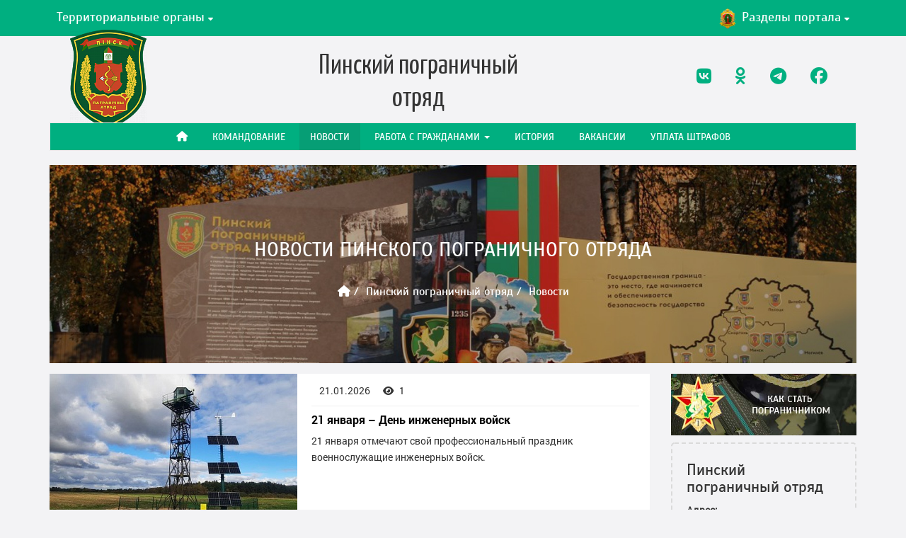

--- FILE ---
content_type: text/html; charset=UTF-8
request_url: https://tops.gpk.gov.by/pinsk/news/
body_size: 11684
content:
<!DOCTYPE html>
<html lang="ru-RU">
<head>

    <title>Новости Пинского пограничного отряда</title>

    <meta http-equiv="Content-Type" content="text/html; charset=UTF-8" />
<meta name="robots" content="index, follow" />
<link href="/local/templates/tops/components/bitrix/news/news/bitrix/news.list/.default/style.css?15859311051748" type="text/css"  rel="stylesheet" />
<link href="/bitrix/components/bitrix/system.pagenavigation/templates/round/style.css?15859311642917" type="text/css"  rel="stylesheet" />
<link href="/local/templates/tops/css/FontAwesome/css/font-awesome.min.css?158593110531004" type="text/css"  data-template-style="true"  rel="stylesheet" />
<link href="/local/templates/tops/css/FontAwesome-6.7.2/css/all.min.css?173988505373890" type="text/css"  data-template-style="true"  rel="stylesheet" />
<link href="/local/templates/tops/fonts/fonts.css?15859311052294" type="text/css"  data-template-style="true"  rel="stylesheet" />
<link href="/local/templates/tops/fonts/icomoon/style.css?15859311055216" type="text/css"  data-template-style="true"  rel="stylesheet" />
<link href="/local/templates/tops/css/mmenu-light.css?15859311056444" type="text/css"  data-template-style="true"  rel="stylesheet" />
<link href="/local/templates/tops/css/plyr.css?159075999024885" type="text/css"  data-template-style="true"  rel="stylesheet" />
<link href="/local/templates/tops/lightslider//css/lightslider.min.css?16721462465538" type="text/css"  data-template-style="true"  rel="stylesheet" />
<link href="/local/templates/tops/css/main.css?1674207380223540" type="text/css"  data-template-style="true"  rel="stylesheet" />
<link href="/local/templates/tops/components/bitrix/menu/top_menu/style.css?15859311051479" type="text/css"  data-template-style="true"  rel="stylesheet" />
<link href="/local/templates/tops/components/bitrix/breadcrumb/new/style.css?1585931105650" type="text/css"  data-template-style="true"  rel="stylesheet" />
<link href="/local/templates/tops/components/bitrix/menu/rightmenu/style.css?158593110591" type="text/css"  data-template-style="true"  rel="stylesheet" />
<link href="/local/templates/tops/components/bitrix/news.detail/aside_tops_info/style.css?1585931105670" type="text/css"  data-template-style="true"  rel="stylesheet" />
<link href="/local/templates/tops/components/bitrix/news.list/banners_swapper/style.css?16444878061059" type="text/css"  data-template-style="true"  rel="stylesheet" />
<link href="/local/templates/tops/components/bitrix/news.list/banners_swapper/css/owl.theme.default.min.css?16444182821013" type="text/css"  data-template-style="true"  rel="stylesheet" />
<link href="/local/templates/tops/components/bitrix/news.list/banners_swapper/css/owl.carousel.min.css?16444189853351" type="text/css"  data-template-style="true"  rel="stylesheet" />
<link href="/local/templates/tops/styles.css?1669983976883" type="text/css"  data-template-style="true"  rel="stylesheet" />
<!-- dev2fun module opengraph -->
<meta property="og:title" content="Новости Пинского пограничного отряда"/>
<meta property="og:url" content="https://tops.gpk.gov.by/pinsk/news/"/>
<meta property="og:type" content="website"/>
<meta property="og:site_name" content="Территориальные органы пограничной службы"/>
<!-- /dev2fun module opengraph -->



<script src="/local/templates/tops/js/jquery-1.8.3.min.js?158593110593636"></script>
<script src="/local/templates/tops/js/libs.min.js?1585931105188498"></script>
<script src="/local/templates/tops/js/jquery.equalheights.min.js?1585931105467"></script>
<script src="/local/templates/tops/js/mmenu-light.js?15859311055491"></script>
<script src="/local/templates/tops/js/plyr.js?1590760011115214"></script>
<script src="/local/templates/tops/lightslider/js/lightslider.min.js?158593110516023"></script>
<script src="/local/templates/tops/lightslider/js/init.js?1607782225497"></script>
<script src="/local/templates/tops/js/main.js?16058071914631"></script>
<script src="/local/templates/tops/components/bitrix/news.list/banners_swapper/js/owl.carousel.min.js?164441832844342"></script>


    <meta http-equiv="X-UA-Compatible" content="IE=edge">
    <meta name="viewport" content="width=device-width, initial-scale=1, maximum-scale=1">

    <link rel="shortcut icon" href="/local/templates/tops/img/favicon/favicon.ico" type="image/x-icon">
    <link rel="apple-touch-icon" href="/local/templates/tops/img/favicon/apple-touch-icon.png">
    <link rel="apple-touch-icon" sizes="72x72" href="/local/templates/tops/img/favicon/apple-touch-icon-72x72.png">
    <link rel="apple-touch-icon" sizes="114x114" href="/local/templates/tops/img/favicon/apple-touch-icon-114x114.png">

    
    <script>
        (function(i,s,o,g,r,a,m){i['GoogleAnalyticsObject']=r;i[r]=i[r]||function(){
            (i[r].q=i[r].q||[]).push(arguments)},i[r].l=1*new Date();a=s.createElement(o),
            m=s.getElementsByTagName(o)[0];a.async=1;a.src=g;m.parentNode.insertBefore(a,m)
        })(window,document,'script','https://www.google-analytics.com/analytics.js','ga');

        ga('create', 'UA-86132122-1', 'auto');
        ga('send', 'pageview');

    </script>

    <!-- Yandex.Metrika counter --> <script type="text/javascript" > (function(m,e,t,r,i,k,a){m[i]=m[i]||function(){(m[i].a=m[i].a||[]).push(arguments)}; m[i].l=1*new Date();k=e.createElement(t),a=e.getElementsByTagName(t)[0],k.async=1,k.src=r,a.parentNode.insertBefore(k,a)}) (window, document, "script", "https://mc.yandex.ru/metrika/tag.js", "ym"); ym(40362465, "init", { clickmap:true, trackLinks:true, accurateTrackBounce:true, webvisor:true }); </script> <noscript><div><img src="https://mc.yandex.ru/watch/40362465" style="position:absolute; left:-9999px;" alt="" /></div></noscript> <!-- /Yandex.Metrika counter -->
    <script type="text/javascript" src="https://api-maps.yandex.ru/2.1/?lang=ru_RU&apikey=AJHK5VsBAAAA-2PPRgMArlXjX143Mf-DCVYW8AM0tCM2OOkAAAAAAAAAAABk1DPOaQKckYxZAPLBbUC2ObkvHg=="></script>
</head>
<body>
<div id="my-page">

    <div id="panel"></div>

    <!-- mobile menu -->
    <div class="mobile_menu">
        <b>Меню</b>
        <div class="menu-right">
            <a href="#my-menu" class="toggle-mnu"><span></span></a>
        </div>
    </div>
    <!-- /mobile menu -->

    <!-- header -->
    <header class="page" id="my-header">
        <div class="top_line">
            <div class="container">
                <div class="row">
                    <div class="col-md-12">
                        <div class="top_line_menu">

                            <div class="loc">
                                <span class="loc_btn waves-effect">
                                    Территориальные органы
                                    <i class="fa fa-caret-down" aria-hidden="true"></i>
                                </span>

                                <div class="loc_js_open">
                                    <ul>
                                                                                    <li>
                                                <a href="/brest/">
                                                    Брестская пограничная группа                                                </a>
                                            </li>
                                                                                    <li>
                                                <a href="/gomel/">
                                                    Гомельская пограничная группа                                                </a>
                                            </li>
                                                                                    <li>
                                                <a href="/grodno/">
                                                    Гродненская пограничная группа                                                </a>
                                            </li>
                                                                                    <li>
                                                <a href="/lida/">
                                                    Лидский пограничный отряд                                                </a>
                                            </li>
                                                                                    <li>
                                                <a href="/mozur/">
                                                    Мозырский пограничный отряд                                                </a>
                                            </li>
                                                                                    <li class='active'>
                                                <a href="/pinsk/">
                                                    Пинский пограничный отряд                                                </a>
                                            </li>
                                                                                    <li>
                                                <a href="/polock/">
                                                    Полоцкий пограничный отряд                                                </a>
                                            </li>
                                                                                    <li>
                                                <a href="/smorgon/">
                                                    Сморгонская пограничная группа                                                </a>
                                            </li>
                                                                                    <li>
                                                <a href="/opogk/">
                                                    Отряд пограничного контроля &quot;Минск&quot;                                                </a>
                                            </li>
                                                                                    <li>
                                                <a href="/2007/">
                                                    Группа связи и обеспечения                                                </a>
                                            </li>
                                                                                    <li>
                                                <a href="/gmto/">
                                                    Группа материально-технического обеспечения                                                </a>
                                            </li>
                                                                                                                            <li class="go_home">
                                                <a href="/"><i class="fa fa-reply" aria-hidden="true"></i> На главную</a>
                                            </li>
                                                                            </ul>
                                </div>
                            </div>

                            <div class="razdel">
                                <span class="razdel_btn waves-effect">
                                    <img src="/local/templates/tops/img/menu/gpk.png" alt="Разделы портала Госпогранкомитета">
                                    Разделы портала <i class="fa fa-caret-down" aria-hidden="true"></i>
                                </span>
                            </div>

                        </div>
                    </div>
                </div>
            </div>
        </div>

        <div class="container gpk_menu_wrapper">
            <div class="gpk_menu_razdel">
                <div id="razdel">
                    <ul>
                        <li>
                            <a href="http://gpk.gov.by/" target="_self">
                                <img src="/local/templates/tops/img/menu/gpk.png" alt="Государственный пограничный комитет">
                                <p>Государственный пограничный комитет</p>
                            </a>
                        </li>
                        <li>
                            <a href="http://100.gpk.gov.by/" target="_self">
                                <img src="/local/templates/tops/img/menu/100.png"
                                     alt="100 лет на охране Государственной границы">
                                <p>100 лет на охране Государственной границы</p>
                            </a>
                        </li>
                        <li><a href="http://hospital.gpk.gov.by/" target="_self">
                                <img src="/local/templates/tops/img/menu/postavy.png"
                                        alt="Военный госпиталь органов пограничной службы">
                                <p>Военный госпиталь органов пограничной службы</p>
                            </a>
                        </li>
                    </ul>

                    <ul>
                        <li>
                            <a href="http://gpk.gov.by/study/" target="_self">
                                <img src="/local/templates/tops/img/menu/kak_stat.png"
                                        alt="Как стать пограничником">
                                <p>Как стать пограничником</p>
                            </a>
                        </li>

                        <li>
                            <a href="http://ips.gpk.gov.by/" target="_self">
                                <img src="/local/templates/tops/img/menu/ips.png" alt="Институт пограничной службы">
                                <p>Институт пограничной службы</p>
                            </a>
                        </li>


                        <li>
                            <a href="http://bsv.gpk.gov.by/" target="_self">
                                <img src="/local/templates/tops/img/menu/veteran.png"
                                        alt="Белорусский союз ветеранов">
                                <p>Белорусский союз ветеранов</p>
                            </a>
                        </li>
                    </ul>

                </div>
            </div>
        </div>

        <div class="container">
            <div class="row header_info">
                <div class="col-md-2 sm-push-1 col-sm-3">
                    <div class="logo_wrapper logo_equalHeights">
                        <a class="logo_header" href="/pinsk/" title="Пинский пограничный <br> отряд">
                            <img src="/upload/resize_cache/iblock/9ec/110_140_1/9eca4f9d60a29d20bfac09406780e456.png" alt="Пинский пограничный <br> отряд">
                        </a>
                    </div>
                </div>
                <div class="col-md-7 col-sm-8">
                    <div class="logo_title_wrap logo_equalHeights">
                        <span class="logo_title">Пинский пограничный <br> отряд</span>
                    </div>
                </div>
                <div class="col-md-3 col-sm-12">
                    <div class="logo_equalHeights search_social_wrap">
                        <div class="social_button_wrapper">
                            


			<a href="https://vk.com/pinskpogo" class="social_button" target="_blank"><i class="fa-brands fa-vk"></i></a> &nbsp;
		
			<a href="https://ok.ru/group/55690242228352" class="social_button" target="_blank"><i class="fa-brands fa-odnoklassniki"></i></a> &nbsp;
		
			<a href="https://t.me/+QWHrf2OGmFFhNGMy" class="social_button" target="_blank"><i class="fa-brands fa-telegram"></i></a> &nbsp;
		
			<a href="https://www.facebook.com/pinskpogo/" class="social_button" target="_blank"><i class="fa-brands fa-facebook"></i></a> &nbsp;
		


                        </div>

                        <!-- <div class="search-form">
	<form action="/search/index.php" name="search" action="#" method="get" class="form-inline form-search">
		<div class="input-group">


			<input class="form-control" name="q"  id="searchInput" type="text" name="search" placeholder="Поиск по сайту"/> 

			<div class="input-group-btn">
				<button name="s" type="submit" class="btn btn-primary"><i class="fa fa-search" aria-hidden="true"></i>
			</button>
			</div>  
		</div>
	</form>
</div> -->

<!--
<div class="search-form search-form-sm visible-sm">
	<form action="/search/index.php" name="search" action="#" method="get" class="form-inline form-search pull-right">
		<div class="input-group">
			<label class="sr-only" for="searchInput">Поиск</label>
							<input class="form-control" name="q"  id="searchInput" type="text" name="search" placeholder="Поиск"/>
						
			<div class="input-group-btn">
				<button name="s" type="submit" class="btn btn-primary">Поиск</button>
			</div>
		</div>
	</form>
</div> -->                    </div>
                </div>
            </div>

                            <nav class="navbar navbar-default" role="navigation">
                    <div class="collapse navbar-collapse" id="bs-example-navbar-collapse-1">
                        
    <ul class="nav navbar-nav">
        
    
    
        
                            <li><a href="/pinsk/"
                       class="root-item"><i class="fa fa-home"></i></a>
                </li>
            
        
    
    
    
    
    
        
                            <li><a href="/pinsk/komandovanie/"
                       class="root-item">Командование</a>
                </li>
            
        
    
    
    
    
    
        
                            <li><a href="/pinsk/news/"
                       class="active">Новости</a>
                </li>
            
        
    
    
    
    
    
    
    <li class="dropdown">

    <a href="/pinsk/rabota-c-grazhdanami/"

       class="dropdown-toggle"

       role="button"

       aria-expanded="false">

        Работа c гражданами
        <span class="caret"></span>

    </a>


    <ul class="dropdown-menu" role="menu">
    
    
    
    
    
    
        
                            <li><a
                            href="/pinsk/rabota-c-grazhdanami/obrashcheniya-grazhdan-i-yuridicheskikh-lits/">Порядок электронного обращения граждан и юридических лиц</a></li>
            
        
    
    
    
    
    
        
                            <li><a
                            href="/pinsk/rabota-c-grazhdanami/preimushchestva-podachi-elektronnyh-obrashchenij/">Преимущества подачи электронных обращений</a></li>
            
        
    
    
    
            </ul></li>    
    
        
                            <li><a href="/pinsk/istoricheskaya-spravka/"
                       class="root-item">История</a>
                </li>
            
        
    
    
    
    
    
        
                            <li><a href="/pinsk/vakansii/"
                       class="root-item">Вакансии</a>
                </li>
            
        
    
    
    
    
    
        
                            <li><a href="/pinsk/rekvizity-dlya-uplaty-shtrafov/"
                       class="root-item">Уплата штрафов</a>
                </li>
            
        
    
    

    
    </ul>

                    </div>
                </nav>
            
                            <div class="paralax" style="background-image: url(/upload/iblock/da1/da1ac7b6525b478458df0c48ad1d8954.jpg);" data-stellar-background-ratio="0.6">
                    <h1>Новости Пинского пограничного отряда</h1>
                    <div class="bs-example"><ul class="breadcrumb"><li><a href="/"><i class="fa fa-home"></i></a></li><li><a href="/pinsk/" title="Пинский пограничный отряд">Пинский пограничный отряд</a></li><li class="hidden-900">Новости</li></ul></div>                </div>
            
                        
        </div>

    </header>
    <!-- /header -->

    <div class="container" id="my-content">
        <div class="row">
            <div class="col-md-8 col-lg-9">                
		<div class="post_wrapper">
	<!--        -->				<figure class="post" id="bx_3218110189_9144">
							<div class="post_img_wpapper">
					<a href="/pinsk/news/9144/">
						<img class="post_img" alt="21 января – День инженерных войск" title="21 января – День инженерных войск" src="/upload/resize_cache/iblock/e23/350_235_2/11zzx0fqeiy0qz56q902j2c8v4f5udww.jpg" />						<div class="mask waves-effect waves-light"></div>
					</a>
				</div>
						<figcaption class="post_content">
									<small class="post_data">
						<i class="fa fa-calendar-check-o" aria-hidden="true"></i>
						<span>21.01.2026</span>
					</small>
				                                    <small class="post_data">
                        <i class="fa fa-eye" aria-hidden="true"></i><span>1</span>
                    </small>
                            	<hr class="post_line">
                											<a href="/pinsk/news/9144/"><h4 class="post_title">21 января – День инженерных войск</h4></a>
																		<div class="post_description">21 января отмечают свой профессиональный праздник военнослужащие инженерных войск. </div>
				            </figcaption>
		</figure>
	<!--        -->				<figure class="post" id="bx_3218110189_9133">
							<div class="post_img_wpapper">
					<a href="/pinsk/news/9133/">
						<img class="post_img" alt="Приглашаем на военную службу по контракту " title="Приглашаем на военную службу по контракту " src="/upload/resize_cache/iblock/6f2/350_235_2/p8c3griwv1pvu54j3fytcoirj6z7ai68.jpg" />						<div class="mask waves-effect waves-light"></div>
					</a>
				</div>
						<figcaption class="post_content">
									<small class="post_data">
						<i class="fa fa-calendar-check-o" aria-hidden="true"></i>
						<span>20.01.2026</span>
					</small>
				                                    <small class="post_data">
                        <i class="fa fa-eye" aria-hidden="true"></i><span>17</span>
                    </small>
                            	<hr class="post_line">
                											<a href="/pinsk/news/9133/"><h4 class="post_title">Приглашаем на военную службу по контракту </h4></a>
																		<div class="post_description">Пинский пограничный отряд приглашает на военную службу по контракту мужчин в возрасте от 18 до 35 лет, а также лиц женского пола, достигших возраста 19-ти лет &#40;стабильное ежемесячное денежное довольствие - от 1700 рублей&#41;.</div>
				            </figcaption>
		</figure>
	<!--        -->				<figure class="post" id="bx_3218110189_9130">
							<div class="post_img_wpapper">
					<a href="/pinsk/news/9130/">
						<img class="post_img" alt="Служба на границе с Украиной – как всё устроено? Побывали на погранзаставе &quot;Мохро&quot;" title="Служба на границе с Украиной – как всё устроено? Побывали на погранзаставе &quot;Мохро&quot;" src="/upload/resize_cache/iblock/7c7/350_235_2/09uy4g21f0ljz58mdxwx05figx4okuz7.jpg" />						<div class="mask waves-effect waves-light"></div>
					</a>
				</div>
						<figcaption class="post_content">
									<small class="post_data">
						<i class="fa fa-calendar-check-o" aria-hidden="true"></i>
						<span>19.01.2026</span>
					</small>
				                                    <small class="post_data">
                        <i class="fa fa-eye" aria-hidden="true"></i><span>134</span>
                    </small>
                            	<hr class="post_line">
                											<a href="/pinsk/news/9130/"><h4 class="post_title">Служба на границе с Украиной – как всё устроено? Побывали на погранзаставе &quot;Мохро&quot;</h4></a>
																		<div class="post_description">Расстояние до границы, местный рельеф. Все дороги ведут сюда. Вокруг болота и реки. Это, что называется, фишка территории ответственности Пинского пограничного отряда.</div>
				            </figcaption>
		</figure>
	<!--        -->				<figure class="post" id="bx_3218110189_9129">
							<div class="post_img_wpapper">
					<a href="/pinsk/news/9129/">
						<img class="post_img" alt="На Крещение — с молитвой и мужеством: пинские пограничники совершили традиционное омовение" title="На Крещение — с молитвой и мужеством: пинские пограничники совершили традиционное омовение" src="/upload/resize_cache/iblock/423/350_235_2/p9r0f2nfn81nvlhx5lqfm380t5auplzx.jpg" />						<div class="mask waves-effect waves-light"></div>
					</a>
				</div>
						<figcaption class="post_content">
									<small class="post_data">
						<i class="fa fa-calendar-check-o" aria-hidden="true"></i>
						<span>18.01.2026</span>
					</small>
				                                    <small class="post_data">
                        <i class="fa fa-eye" aria-hidden="true"></i><span>36</span>
                    </small>
                            	<hr class="post_line">
                											<a href="/pinsk/news/9129/"><h4 class="post_title">На Крещение — с молитвой и мужеством: пинские пограничники совершили традиционное омовение</h4></a>
																		<div class="post_description">На территории Пинского пограничного отряда в праздник Крещения Господня царила особая, одухотворённая атмосфера. По уже сложившейся доброй традиции личный состав подготовил к этому дню собственную, тщательно обустроенную купель — прорубь в форме православного креста.</div>
				            </figcaption>
		</figure>
	<!--        -->				<figure class="post" id="bx_3218110189_9116">
							<div class="post_img_wpapper">
					<a href="/pinsk/news/9116/">
						<img class="post_img" alt="Единый день информирования прошел на пограничной заставе «Ольманы»" title="Единый день информирования прошел на пограничной заставе «Ольманы»" src="/upload/resize_cache/iblock/810/350_235_2/09s64qdzzurxof0f44nkbmrro4fkeo1w.jpg" />						<div class="mask waves-effect waves-light"></div>
					</a>
				</div>
						<figcaption class="post_content">
									<small class="post_data">
						<i class="fa fa-calendar-check-o" aria-hidden="true"></i>
						<span>16.01.2026</span>
					</small>
				                                    <small class="post_data">
                        <i class="fa fa-eye" aria-hidden="true"></i><span>33</span>
                    </small>
                            	<hr class="post_line">
                											<a href="/pinsk/news/9116/"><h4 class="post_title">Единый день информирования прошел на пограничной заставе «Ольманы»</h4></a>
																		<div class="post_description">Ключевые аспекты послания Президента Республики Беларусь Александра Лукашенко Белорусскому народу и Национальному собранию Республики Беларусь, а также Программу социально-экономического развития на 2026–2030 годы, утвержденной на втором заседании VII Всебелорусского народного собрания 18–19 декабря 2025 года, довел до военнослужащих пограничной за...</div>
				            </figcaption>
		</figure>
	<!--        -->				<figure class="post" id="bx_3218110189_9114">
							<div class="post_img_wpapper">
					<a href="/pinsk/news/9114/">
						<img class="post_img" alt="Ефрейтор Ходин: профессионал за рулем, охраняющий рубежи Родины" title="Ефрейтор Ходин: профессионал за рулем, охраняющий рубежи Родины" src="/upload/resize_cache/iblock/403/350_235_2/06prpnhx4blvcpm2t4sxss0pfbh5703q.jpg" />						<div class="mask waves-effect waves-light"></div>
					</a>
				</div>
						<figcaption class="post_content">
									<small class="post_data">
						<i class="fa fa-calendar-check-o" aria-hidden="true"></i>
						<span>16.01.2026</span>
					</small>
				                                    <small class="post_data">
                        <i class="fa fa-eye" aria-hidden="true"></i><span>30</span>
                    </small>
                            	<hr class="post_line">
                											<a href="/pinsk/news/9114/"><h4 class="post_title">Ефрейтор Ходин: профессионал за рулем, охраняющий рубежи Родины</h4></a>
																		<div class="post_description">В жизни каждого молодого человека наступает момент, когда нужно сделать важный выбор, определить свой путь. Для ефрейтора Ильи Ходина, уроженца Солигорска, таким выбором стала пограничная служба. Но это не просто исполнение гражданского долга. Это осознанный шаг, логически вытекающий из его увлечений, семейных ценностей и стремления стать настоящим...</div>
				            </figcaption>
		</figure>
	<!--        -->				<figure class="post" id="bx_3218110189_9113">
							<div class="post_img_wpapper">
					<a href="/pinsk/news/9113/">
						<img class="post_img" alt="ОБСУДИЛИ ВЕКТОРЫ РАЗВИТИЯ СТРАНЫ" title="ОБСУДИЛИ ВЕКТОРЫ РАЗВИТИЯ СТРАНЫ" src="/upload/resize_cache/iblock/cbc/350_235_2/8vkcdhdp0mgst0vf9ygl2w063qkkl55a.jpg" />						<div class="mask waves-effect waves-light"></div>
					</a>
				</div>
						<figcaption class="post_content">
									<small class="post_data">
						<i class="fa fa-calendar-check-o" aria-hidden="true"></i>
						<span>15.01.2026</span>
					</small>
				                                    <small class="post_data">
                        <i class="fa fa-eye" aria-hidden="true"></i><span>32</span>
                    </small>
                            	<hr class="post_line">
                											<a href="/pinsk/news/9113/"><h4 class="post_title">ОБСУДИЛИ ВЕКТОРЫ РАЗВИТИЯ СТРАНЫ</h4></a>
																		<div class="post_description">Делегаты VII Всебелорусского народного собрания продолжают встречаться с коллективами, донося до граждан важнейшие аспекты Послания Президента Республики Беларусь и Программы социально-экономического развития страны. Очередная встреча 15 января состоялась на погранзаставе «Дивин» имени Героя Советского Союза лейтенанта Алексея Лопатина – в гости к ...</div>
				            </figcaption>
		</figure>
	<!--        -->				<figure class="post" id="bx_3218110189_9112">
							<div class="post_img_wpapper">
					<a href="/pinsk/news/9112/">
						<img class="post_img" alt="Пинские пограничники встретились с кадетами" title="Пинские пограничники встретились с кадетами" src="/upload/resize_cache/iblock/a97/350_235_2/hrg9pobz0ial2llkntbwpf3nlxygijyq.jpg" />						<div class="mask waves-effect waves-light"></div>
					</a>
				</div>
						<figcaption class="post_content">
									<small class="post_data">
						<i class="fa fa-calendar-check-o" aria-hidden="true"></i>
						<span>14.01.2026</span>
					</small>
				                                    <small class="post_data">
                        <i class="fa fa-eye" aria-hidden="true"></i><span>21</span>
                    </small>
                            	<hr class="post_line">
                											<a href="/pinsk/news/9112/"><h4 class="post_title">Пинские пограничники встретились с кадетами</h4></a>
																		<div class="post_description">В рамках шефской работы офицеры Пинского пограничного отряда посетили Ястрембельское кадетское училище.</div>
				            </figcaption>
		</figure>
	<!--        -->				<figure class="post" id="bx_3218110189_9111">
							<div class="post_img_wpapper">
					<a href="/pinsk/news/9111/">
						<img class="post_img" alt="Гомельчанин Алексей Клемзиков: от техника-механика до пограничника-тракториста" title="Гомельчанин Алексей Клемзиков: от техника-механика до пограничника-тракториста" src="/upload/resize_cache/iblock/e7f/350_235_2/3tcphatkod2ru3ee0yj2u3j4550z9qqv.jpg" />						<div class="mask waves-effect waves-light"></div>
					</a>
				</div>
						<figcaption class="post_content">
									<small class="post_data">
						<i class="fa fa-calendar-check-o" aria-hidden="true"></i>
						<span>13.01.2026</span>
					</small>
				                                    <small class="post_data">
                        <i class="fa fa-eye" aria-hidden="true"></i><span>22</span>
                    </small>
                            	<hr class="post_line">
                											<a href="/pinsk/news/9111/"><h4 class="post_title">Гомельчанин Алексей Клемзиков: от техника-механика до пограничника-тракториста</h4></a>
																		<div class="post_description">Студенческий билет механика сменился на военную форму, а поля хозяйства – на рубежи страны. Выпускник Кличевского колледжа нашёл своё призвание там, где надёжная техника – залог безопасности границы. <br />
</div>
				            </figcaption>
		</figure>
	<!--        -->				<figure class="post" id="bx_3218110189_9110">
							<div class="post_img_wpapper">
					<a href="/pinsk/news/9110/">
						<img class="post_img" alt="«От всей души»: профсоюз пинских пограничников навестил ветерана в его 92-летие" title="«От всей души»: профсоюз пинских пограничников навестил ветерана в его 92-летие" src="/upload/resize_cache/iblock/ede/350_235_2/u085i03d27mu5v4spjyqpj3jo6oujrqu.jpg" />						<div class="mask waves-effect waves-light"></div>
					</a>
				</div>
						<figcaption class="post_content">
									<small class="post_data">
						<i class="fa fa-calendar-check-o" aria-hidden="true"></i>
						<span>13.01.2026</span>
					</small>
				                                    <small class="post_data">
                        <i class="fa fa-eye" aria-hidden="true"></i><span>17</span>
                    </small>
                            	<hr class="post_line">
                											<a href="/pinsk/news/9110/"><h4 class="post_title">«От всей души»: профсоюз пинских пограничников навестил ветерана в его 92-летие</h4></a>
																		<div class="post_description">В первые дни нового 2026 года особое внимание уделяется не только боевой подготовке, но и сохранению традиций и связи поколений. Активисты профсоюзной организации Пинского пограничного отряда в рамках акции «От всей души» навестили почётного члена профсоюза, ветерана службы и труда Николая Петровича Купряхина.</div>
				            </figcaption>
		</figure>
	<!--        -->				<figure class="post" id="bx_3218110189_9109">
							<div class="post_img_wpapper">
					<a href="/pinsk/news/9109/">
						<img class="post_img" alt="Год пограничного мастерства" title="Год пограничного мастерства" src="/upload/resize_cache/iblock/54f/350_235_2/du23ixd1zve4kd0lcsgf32ovqd74ebn1.jpg" />						<div class="mask waves-effect waves-light"></div>
					</a>
				</div>
						<figcaption class="post_content">
									<small class="post_data">
						<i class="fa fa-calendar-check-o" aria-hidden="true"></i>
						<span>13.01.2026</span>
					</small>
				                                    <small class="post_data">
                        <i class="fa fa-eye" aria-hidden="true"></i><span>32</span>
                    </small>
                            	<hr class="post_line">
                											<a href="/pinsk/news/9109/"><h4 class="post_title">Год пограничного мастерства</h4></a>
																		<div class="post_description">Сегодня, 13 января, в Пинском пограничном отряде продолжились плановые занятия, посвященные началу нового учебного 2026 года. </div>
				            </figcaption>
		</figure>
	<!--        -->				<figure class="post" id="bx_3218110189_9076">
							<div class="post_img_wpapper">
					<a href="/pinsk/news/9076/">
						<img class="post_img" alt="История ефрейтора Пашкевича, выбравшего контракт вместо срочной службы" title="История ефрейтора Пашкевича, выбравшего контракт вместо срочной службы" src="/upload/resize_cache/iblock/6a7/350_235_2/1xvh96jz21t78v16b6rv1v2kym7idwg2.jpg" />						<div class="mask waves-effect waves-light"></div>
					</a>
				</div>
						<figcaption class="post_content">
									<small class="post_data">
						<i class="fa fa-calendar-check-o" aria-hidden="true"></i>
						<span>12.01.2026</span>
					</small>
				                                    <small class="post_data">
                        <i class="fa fa-eye" aria-hidden="true"></i><span>53</span>
                    </small>
                            	<hr class="post_line">
                											<a href="/pinsk/news/9076/"><h4 class="post_title">История ефрейтора Пашкевича, выбравшего контракт вместо срочной службы</h4></a>
																		<div class="post_description">На пограничной заставе «Мутвица» техническое состояние автомобилей — одна из ключевых составляющих боеготовности подразделения. Ответственность за это важное направление несёт ефрейтор Александр Пашкевич, который вместо срочной службы осознанно выбрал контракт и нашёл своё призвание в роли старшего водителя.</div>
				            </figcaption>
		</figure>
				
<div class="bx-pagination ">
	<div class="bx-pagination-container">
		<ul>

				<li class="bx-pag-prev"><span>Назад</span></li>
			<li class="bx-active"><span>1</span></li>
	
						<li class=""><a href="/pinsk/news/?PAGEN_1=2"><span>2</span></a></li>
										<li class=""><a href="/pinsk/news/?PAGEN_1=3"><span>3</span></a></li>
										<li class=""><a href="/pinsk/news/?PAGEN_1=4"><span>4</span></a></li>
					
						<li class=""><a href="/pinsk/news/?PAGEN_1=94"><span>94</span></a></li>
					<li class="bx-pag-next"><a href="/pinsk/news/?PAGEN_1=2"><span>Вперед</span></a></li>
	
		</ul>
		<div style="clear:both"></div>
	</div>
</div>
	</div>

                     <!-- white_field -->
                </div> <!-- col -->

                                   <div class="col-lg-3 col-md-4">
                        <aside class="sidebar" >

                            



                            <div class="img-link become-border-guard">
                                <a href="https://gpk.gov.by/become-border-guard/">
                                    <img src="/local/templates/tops/img/ips-study.jpg" class="img-responsive" alt="Как стать пограничником?" target="_blank">
                                </a>
                            </div>

                            <div class="tops_info_wrap">

    <h3 class="tops_info_title">Пинский пограничный отряд</h3>

            <div class="tops_info_address">
            <span class="bold">Адрес:</span>
            225710 Брестская область, г. Пинск, ул. Канареева, 1 тел: +375 165 65-85-13        </div>
    
            <div class="tops_info_phone">
            <span class="bold">Телефоны «горячей линии»:</span>
                            Оперативно-ситуационный пункт управления Пинского пограничного отряда телефон: ++375 165 62-47-06 <br>
                            Отдел идеологической работы Пинского пограничного отряда телефон: +375 165 62-10-77 (коммутатор)  <br>
                            Психологическая служба Пинского пограничного отряда телефон: +375 165 62-10-77 (коммутатор) <br>
                            факс: 8 0165 62 29 31 прием документов понедельник-четверг с 8.45 до 18 00, пятница с 8.45 до 16.45, выходные и праздничные дни, а так же после 18.00 прием документов на номер 8 0165 658513 <br>
                    </div>
    
            <div class="tops_info_worktime">
            <span class="bold">Режим работы:</span>
            понедельник — четверг с 08.45 до 18.00, пятница с 08.45 до 16.45, обед с 13.00 до 14.00, (в предпраздничные дни — до 17.00)        </div>
    
    <div id="tops_info_map"></div>

</div>

<script type="text/javascript">
    ymaps.ready(init);
    function init () {
        var myMap = new ymaps.Map("tops_info_map", {
                center: [52.108471247988, 26.092455048257],
                controls: ['zoomControl'],
                zoom: 11
            }, {
                searchControlProvider: 'yandex#search'
            }),
            HintLayout = ymaps.templateLayoutFactory.createClass( "<div class='my-hint'>" +
                "<b>{{ properties.object }}</b><br />" +
                "{{ properties.address }}" +
                "</div>", {
                    getShape: function () {
                        var el = this.getElement(),
                            result = null;
                        if (el) {
                            var firstChild = el.firstChild;
                            result = new ymaps.shape.Rectangle(
                                new ymaps.geometry.pixel.Rectangle([
                                    [0, 0],
                                    [firstChild.offsetWidth, firstChild.offsetHeight]
                                ])
                            );
                        }
                        return result;
                    }
                }
            );

        var myPlacemark = new ymaps.Placemark([52.108471247988, 26.092455048257], {
            object: 'Пинский пограничный отряд',
            hintContent: 'Пинский пограничный <br> отряд',
        });
        myMap.geoObjects.add(myPlacemark);
        myMap.behaviors.disable('scrollZoom');
    }

</script>



                            <div class="gpk">
	<ul class="nav nav-pills nav-stacked">
		<li class="title-li"><a href="https://gpk.gov.by/news/gpk/" target="_blank">Госпогранкомитет сообщает</a></li>
								<li>
						<a href="https://gpk.gov.by/news/gpk/170598/" class="news-gpk row" target="_blank">
															<div class="col-md-4 gpk-img">
										<img
										class="img-responsive"
										src="https://gpk.gov.by/upload/iblock/da0/dt1hio7cnuhtx389tp1ocn2kkdozdaz0.JPG"
										alt="В Минске состоялось заседание Государственной пограничной комиссии"
										title="В Минске состоялось заседание Государственной пограничной комиссии"
										>
								</div>
																						<div class="col-md-8">
									<p class="gpk-text">В Минске состоялось заседание Государственной пограничной комиссии</p>
								</div>
													</a>
					</li>
									<li>
						<a href="https://gpk.gov.by/news/gpk/170568/" class="news-gpk row" target="_blank">
															<div class="col-md-4 gpk-img">
										<img
										class="img-responsive"
										src="https://gpk.gov.by/upload/iblock/8a3/381ih6qivnpx6kjn6tpr1zokqkzif4gu.jpg"
										alt="С начала года Беларусь посетило более 5 тысяч иностранцев без виз"
										title="С начала года Беларусь посетило более 5 тысяч иностранцев без виз"
										>
								</div>
																						<div class="col-md-8">
									<p class="gpk-text">С начала года Беларусь посетило более 5 тысяч иностранцев без виз</p>
								</div>
													</a>
					</li>
									<li>
						<a href="https://gpk.gov.by/news/gpk/170542/" class="news-gpk row" target="_blank">
															<div class="col-md-4 gpk-img">
										<img
										class="img-responsive"
										src="https://gpk.gov.by/upload/iblock/eca/c9xormqxoiy6s1urg7ear6q2h28vsf5q.jpg"
										alt="Молодежь выбирает свой вектор развития!"
										title="Молодежь выбирает свой вектор развития!"
										>
								</div>
																						<div class="col-md-8">
									<p class="gpk-text">Молодежь выбирает свой вектор развития!</p>
								</div>
													</a>
					</li>
									<li>
						<a href="https://gpk.gov.by/news/gpk/170519/" class="news-gpk row" target="_blank">
															<div class="col-md-4 gpk-img">
										<img
										class="img-responsive"
										src="https://gpk.gov.by/upload/iblock/7b7/tbti4k2enuafwgd6z3hmtqiqlmhxzaf2.jpg"
										alt="Итоги второго заседания VII Всебелорусского народного собрания - в центре вниман..."
										title="Итоги второго заседания VII Всебелорусского народного собрания - в центре вниман..."
										>
								</div>
																						<div class="col-md-8">
									<p class="gpk-text">Итоги второго заседания VII Всебелорусского народного собрания - в центре вниман...</p>
								</div>
													</a>
					</li>
							
		</ul>	
	</div>



                        </aside>
                   </div>
                			</div> <!-- row -->

	</div> <!-- container -->

            

<div class="container">
    <div class="row">
        <div class="col-md-12">
            <div class="owl-carousel">
                                                                                                                                    <div class="item">
                            <a target="_blank" href="https://www.belarus.by/ru/" id="bx_651765591_1582">
                                <img src="/upload/iblock/b85/b85dc904ca0c2f69bb1d036cdca29b6f.png" alt="Официальный сайт Республики Беларусь" title="Официальный сайт Республики Беларусь">
                                <span>Официальный сайт Республики Беларусь</span>
                            </a>
                        </div>
                                                                                <div class="item">
                            <a target="_blank" href="http://www.webexpert.by" id="bx_651765591_1581">
                                <img src="/upload/iblock/8c0/8c0b2f5115d7f5253ccdd82f953230c4.png" alt="Селлинговое агентство WebExpert" title="Селлинговое агентство WebExpert">
                                <span>Селлинговое агентство WebExpert</span>
                            </a>
                        </div>
                                                                                <div class="item">
                            <a target="_blank" href="https://belarus24.by" id="bx_651765591_1580">
                                <img src="/upload/iblock/e52/e52f1ee2292350e1d9eea306189c1995.png" alt="Международный спутниковый телеканал" title="Международный спутниковый телеканал">
                                <span>Международный спутниковый телеканал</span>
                            </a>
                        </div>
                                                                                <div class="item">
                            <a target="_blank" href="http://www.skpw.ru" id="bx_651765591_1579">
                                <img src="/upload/iblock/b84/b8489e09a5879a915f238e498ed6c397.png" alt="Совет командующих Пограничными войсками" title="Совет командующих Пограничными войсками">
                                <span>Совет командующих Пограничными войсками</span>
                            </a>
                        </div>
                                                                                <div class="item">
                            <a target="_blank" href="http://sdgs.by/" id="bx_651765591_1578">
                                <img src="/upload/iblock/f33/f33ae5afef2936e2e74ad70108328acc.png" alt="Цели устойчивого развития в Беларуси" title="Цели устойчивого развития в Беларуси">
                                <span>Цели устойчивого развития в Беларуси</span>
                            </a>
                        </div>
                                                                                <div class="item">
                            <a target="_blank" href="http://ipps.by:9102/RatingPortal/Activity/Org?activity=5&adm_proc_all=1" id="bx_651765591_1577">
                                <img src="/upload/iblock/3eb/3eb593c10c592b0ca1ef35ec9f170e7e.png" alt="Портал рейтинговой оценки" title="Портал рейтинговой оценки">
                                <span>Портал рейтинговой оценки</span>
                            </a>
                        </div>
                                                </div>
        </div>
    </div>
</div>


<script>
    $(document).ready(function(){
        $(".owl-carousel").owlCarousel();
    });
    var owl = $('.owl-carousel');
    owl.owlCarousel({
        loop:true,
        items:5,
        autoWidth:true,
        margin:10,
        autoplay:true,
        autoplayTimeout:3000,
        autoplayHoverPause:true
    });
</script>    
    <!-- footer -->
    <footer id="sticky_finish">

        <div class="container">
            <div class="row">
                <div class="col-md-4">

                    <p class="footer_title footer_title_equalheights">© Государственный пограничный комитет Республики Беларусь</p>


                    <div class="footer_info">
                        <p>220050, г. Минск, ул. Володарского, 24</p>
                        <p>
                            Режим работы: <br>
                            понедельник — пятница <br>
                            с 09.00 до 18.00 <br>
                            перерыв на обед с 13.00 до 14.00
                            <small class="work-descr">В дни, предшествующие государственным праздникам, объявленным нерабочими днями,
                                продолжительность рабочего времени сокращается на один час.
                            </small>
                        </p>

                        <p>
                            Круглосуточный телефон "горячей <br>
                            линии" по вопросам пересечения <br>
                            Государственной границы: <br>
                            <a href="tel:+375173291898">+375 17 329 18 98</a>
                        </p>
                        <p>
                            Круглосуточный телефон доверия <br>
                            службы собственной безопасности:<br>
                            <a href="tel:+375172245008">+375 17 224 50 08</a>
                        </p>
                    </div>

                </div>

                <div class="col-md-4">

                    <p class="footer_title footer_title_equalheights">Полезная информация</p>

                    <div class="footer_info">
                        <p>
                            <a href="/banner/" target="_self">Рекламодателям</a>
                        </p>

                        <p>
                                                            <a href="/pinsk/borba-s-korruptsiey/">Борьба с коррупцией</a>
                                                    </p>

                        <p class="footer_title mt20 mb20">Наши партнеры</p>

                        <p>
                            <a href="http://www.skpw.ru/" target="_blank">
                                Совет командующих Пограничными войсками
                            </a>
                        </p>
                        <p>
                            <a href="http://www.webexpert.by/" target="_blank">Селлинговое агентство WebExpert</a><br>
                        </p>

                        <div class="mistake_footer">
                            <p>
                                Если вы заметили ошибку, выделите ее мышкой <br>
                                и нажмите Ctrl+Enter
                            </p>
                        </div>
                    </div>

                </div>
                <div class="col-md-4">
                    <p class="footer_title footer_title_equalheights">Ссылки на государственные сайты</p>
                    <div class="simvolika">
                        <a href="http://president.gov.by/ru/simvolika_ru/" rel="nofollow" target="_blank">
                            <img src="/local/templates/tops/img/simvolika-new.png" class="lozad" />
                        </a>
                    </div>
                    <div class="footer_info">
                        <p><a href="http://president.gov.by/" target="_blank">Официальный Интернет-портал Президента Республики Беларусь</a></p>
                        <p><a href="http://www.government.by/ru/" target="_blank">Правительство Республики Беларусь</a></p>
                        <p><a href="http://mfa.gov.by/" target="_blank">Министерство иностранных дел Республики Беларусь</a></p>
                        <p><a href="http://www.embassybel.ru/" target="_blank">Сайт Посольства Республики Беларусь в Российской Федерации</a></p>
                        <p><a href="http://www.customs.gov.by/ru/" target="_blank">Государственный таможенный комитет Республики Беларусь</a></p>
                        <p><a href="http://pravo.by/" target="_blank">Национальный правовой Интернет-портал Республики Беларусь</a></p>
                        <p><a href="https://portal.gov.by/" target="_blank">Единый портал электронных услуг</a></p>
                    </div>
                </div>
            </div>
        </div>

    </footer>

    <a href="#" class="scrollup">Наверх</a>

	</div> <!-- #my-page -->
 
	</body>
</html>	

--- FILE ---
content_type: text/css
request_url: https://tops.gpk.gov.by/local/templates/tops/components/bitrix/news/news/bitrix/news.list/.default/style.css?15859311051748
body_size: 541
content:
@media screen and (max-width: 992px) {
  .post_wrapper {
    display: -ms-flexbox;
    display: flex;
    -ms-flex-direction: row;
        flex-direction: row;
    -ms-flex-pack: justify;
        justify-content: space-between;
    -ms-flex-wrap: wrap;
        flex-wrap: wrap;
  }
}
.post {
  background-color: #fff;
  display: -ms-flexbox;
  display: flex;
  margin-bottom: 10px;
}
@media screen and (max-width: 992px) {
  .post {
    -ms-flex-direction: column;
        flex-direction: column;
    -ms-flex-preferred-size: 49%;
        flex-basis: 49%;
  }
}
.post:hover .post_title {
  color: #1d8570;
}
@media screen and (max-width: 992px) and (max-width: 480px) {
  .post {
    -ms-flex-preferred-size: 100%;
        flex-basis: 100%;
  }
}
.post_img_wpapper {
  position: relative;
}
@media screen and (max-width: 1200px) {
  .post_img_wpapper {
    -ms-flex-preferred-size: 40%;
        flex-basis: 40%;
  }
}
.post_img {
  width: 350px;
  height: auto;
}
@media screen and (max-width: 1200px) {
  .post_img {
    width: 100%;
  }
}
.post_content {
  padding: 10px 15px 10px 20px;
}
@media screen and (max-width: 1200px) {
  .post_content {
    -ms-flex-preferred-size: 59%;
        flex-basis: 59%;
  }
}
@media screen and (max-width: 992px) {
  .post_content {
    padding-left: 15px;
  }
}

.post_line {
  margin-bottom: 10px;
  margin-top: 10px;
}
@media screen and (max-width: 1200px) {
  .post_line {
    margin-bottom: 5px;
    margin-top: 5px;
  }
}
.post_title {
  font-size: 1rem;
  color: #000;
  font-family: RobotoBold;
}
@media screen and (max-width: 1200px) {
  .post_title {
    margin-top: 10px;
    margin-bottom: 5px;
  }
}
.post_description {
  font-size: 0.9rem;
  margin: 0;
  overflow: hidden;
  position: relative;
}

--- FILE ---
content_type: text/css
request_url: https://tops.gpk.gov.by/local/templates/tops/components/bitrix/breadcrumb/new/style.css?1585931105650
body_size: 313
content:
.breadcrumb {
    margin-top: 15px;
    padding: 0;
    list-style: none;
    border-radius: 0;
    font-family: Scada, sans-serif;
}

.breadcrumb>li, .breadcrumb>li>a {
    display: inline-block;
    font-size: 16px;
    color: #fff;
}


.breadcrumb>li+li:before {
    content: "/\00a0";
    padding: 0 5px;
    color: #fff
}

.breadcrumb>.active {
    color: #777
}
@media only screen and (max-width: 1200px) {
    .breadcrumb {
        margin-top: 5px;
    }
    .breadcrumb>li, .breadcrumb>li>a {
        font-size: 14px;
    }
}
@media only screen and (max-width: 1200px) {
    .breadcrumb>li, .breadcrumb>li>a {
        font-size: 13px;
    }
}

--- FILE ---
content_type: text/css
request_url: https://tops.gpk.gov.by/local/templates/tops/components/bitrix/menu/rightmenu/style.css?158593110591
body_size: 122
content:
.nav-stacked a:hover {
    z-index: 5;
    box-shadow: 5px 5px 40px 0 rgba(0,0,0,0.1);
}

--- FILE ---
content_type: text/css
request_url: https://tops.gpk.gov.by/local/templates/tops/components/bitrix/news.detail/aside_tops_info/style.css?1585931105670
body_size: 355
content:
#tops_info_map{
	display: block;
	width: 100%;
	height: 200px;
	border-top: 1px solid #dadada;
	padding-top: 15px;
}


.tops_info_wrap{
	margin-bottom: 30px;
	transition: all 0.2s ease;
	border: 2px dashed #dadada;
	margin-top: 10px;
	box-sizing: border-box;
	border-radius: 5px;
	background-clip: padding-box;
	padding: 25px 20px 15px;
	font-size: 14px;
}
.tops_info_wrap:hover{
	transition: all 0.2s ease;
	border: 2px solid #00AF80;
}
.tops_info_wrap div:not(#tops_info_map){
	margin-bottom: 10px;
	display: block;
}
.tops_info_title{
	margin-top: 0;
	font-size: 22px;
	font-weight: 400;
	font-family: Scada, sans-serif;
}
.tops_info_wrap div span{
	display: block;
}

--- FILE ---
content_type: text/plain
request_url: https://www.google-analytics.com/j/collect?v=1&_v=j102&a=2138981508&t=pageview&_s=1&dl=https%3A%2F%2Ftops.gpk.gov.by%2Fpinsk%2Fnews%2F&ul=en-us%40posix&dt=%D0%9D%D0%BE%D0%B2%D0%BE%D1%81%D1%82%D0%B8%20%D0%9F%D0%B8%D0%BD%D1%81%D0%BA%D0%BE%D0%B3%D0%BE%20%D0%BF%D0%BE%D0%B3%D1%80%D0%B0%D0%BD%D0%B8%D1%87%D0%BD%D0%BE%D0%B3%D0%BE%20%D0%BE%D1%82%D1%80%D1%8F%D0%B4%D0%B0&sr=1280x720&vp=1280x720&_u=IEBAAEABAAAAACAAI~&jid=2087062751&gjid=742382430&cid=1495328857.1769075844&tid=UA-86132122-1&_gid=1692782067.1769075844&_r=1&_slc=1&z=1520838077
body_size: -450
content:
2,cG-413EVHH665